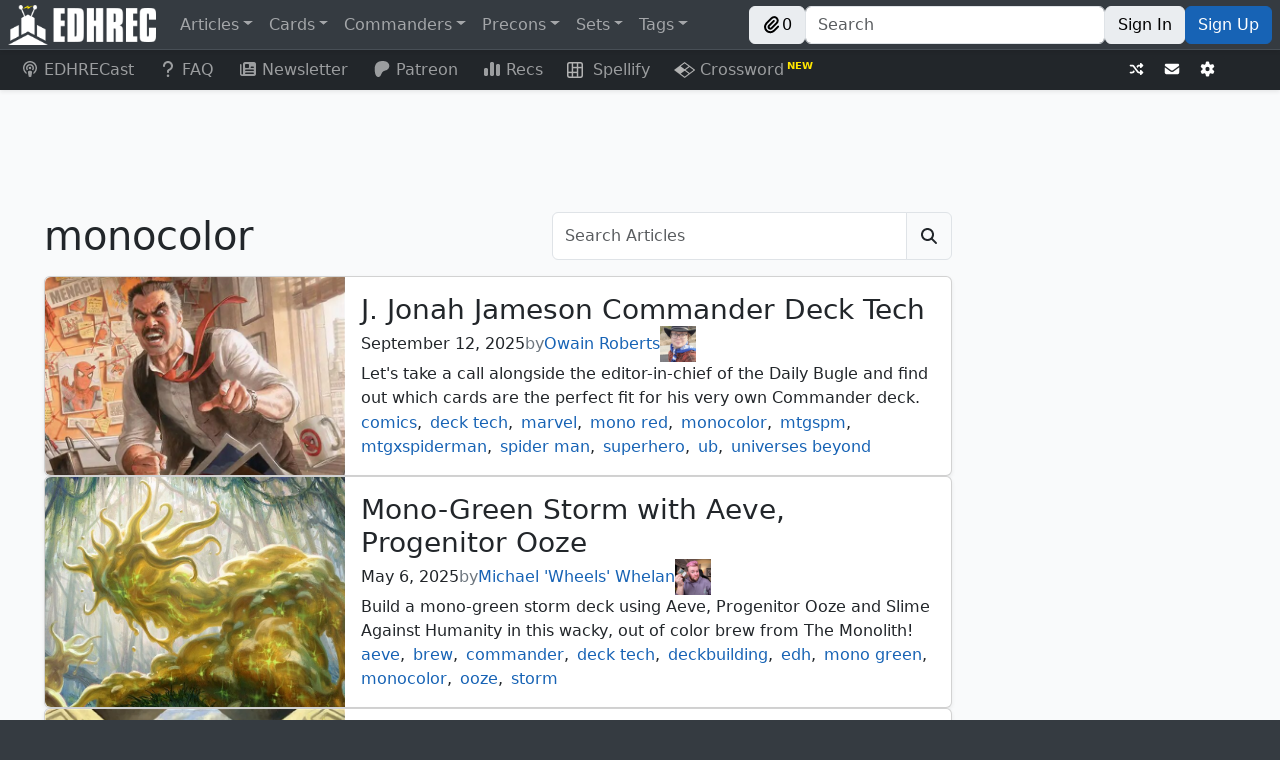

--- FILE ---
content_type: text/javascript; charset=utf-8
request_url: https://edhrec.com/_next/static/TP2_f40YWAYCtNWqLsW30/_buildManifest.js
body_size: 2206
content:
self.__BUILD_MANIFEST=function(s,a,e,c,t,g,r,p,i,u,n,b,d,o,h,l,k,f){return{__rewrites:{afterFiles:[],beforeFiles:[],fallback:[]},"/":[s,e,c,a,t,g,o,h,"static/chunks/pages/index-faeb40630f602069.js"],"/404":[s,e,c,a,t,g,r,"static/chunks/pages/404-5f986c2f7d0070cf.js"],"/429":[s,e,c,a,t,g,r,"static/chunks/pages/429-93910cfff9869952.js"],"/500":[s,e,c,a,t,g,r,"static/chunks/pages/500-c1e18c1571cd9982.js"],"/_error":[s,e,c,a,t,g,r,"static/chunks/pages/_error-f9273782471d1b62.js"],"/about-us":[s,e,c,a,t,g,r,"static/chunks/pages/about-us-10cdab024df1170a.js"],"/account":[s,e,c,a,t,g,"static/css/58c1db1264c517b7.css","static/chunks/pages/account-b6e41c7b123e4d87.js"],"/annamargaret":[s,e,c,a,t,g,r,"static/chunks/pages/annamargaret-fb263783af3a0e45.js"],"/apply":[s,e,c,u,a,t,g,r,"static/chunks/pages/apply-a1863102738d6657.js"],"/articles":[s,e,c,a,t,g,p,i,"static/chunks/pages/articles-501146c0bdeddff8.js"],"/articles/author":["static/chunks/pages/articles/author-40898432e2bf1ead.js"],"/articles/author/[author]":[s,e,a,p,l,"static/chunks/pages/articles/author/[author]-26d0a20ebc81e018.js"],"/articles/author/[author]/[page]":[s,e,a,p,l,"static/chunks/pages/articles/author/[author]/[page]-7859f5aae27530f9.js"],"/articles/login":[s,a,"static/css/8fd183016bcb5ee1.css","static/chunks/pages/articles/login-8a53f9bd501970e9.js"],"/articles/page":["static/chunks/pages/articles/page-f5a23aaf606e9dd4.js"],"/articles/page/[page]":[s,e,c,a,t,g,p,i,"static/chunks/pages/articles/page/[page]-09e56384ff729037.js"],"/articles/preview":["static/chunks/pages/articles/preview-771c4cef04bb2905.js"],"/articles/preview/[slug]":[s,e,c,n,a,t,g,b,d,"static/chunks/pages/articles/preview/[slug]-cf338bdaec73edfe.js"],"/articles/search":["static/chunks/pages/articles/search-f305604cc01e4fbc.js"],"/articles/search/[searchTerm]":[s,e,c,a,t,g,p,i,"static/chunks/pages/articles/search/[searchTerm]-a17767f8305cf90d.js"],"/articles/search/[searchTerm]/[page]":[s,e,c,a,t,g,p,i,"static/chunks/pages/articles/search/[searchTerm]/[page]-b3eda7fcc953b589.js"],"/articles/tag":["static/chunks/pages/articles/tag-1355c8065b27c3eb.js"],"/articles/tag/[tag]":[s,e,c,a,t,g,p,i,"static/chunks/pages/articles/tag/[tag]-ac83676e3f4484ea.js"],"/articles/tag/[tag]/[page]":[s,e,c,a,t,g,p,i,"static/chunks/pages/articles/tag/[tag]/[page]-6959363d81d96706.js"],"/articles/[slug]":[s,e,c,n,a,t,g,b,d,"static/chunks/pages/articles/[slug]-79701a3f4e4efd1a.js"],"/average-decks/[commander]":[s,e,c,a,t,g,"static/chunks/pages/average-decks/[commander]-a772948b97ff99ab.js"],"/average-decks/[commander]/[...slug]":[s,e,c,a,t,g,"static/chunks/pages/average-decks/[commander]/[...slug]-9f1706835a4e821e.js"],"/backgrounds":["static/chunks/pages/backgrounds-900070e7358d7d0d.js"],"/backgrounds/[...path]":["static/chunks/pages/backgrounds/[...path]-a13a4791c6744b21.js"],"/bug-report":[s,e,c,u,a,t,g,r,"static/chunks/pages/bug-report-97179b12d373ae8a.js"],"/cards":["static/chunks/pages/cards-1708d1bd377a0863.js"],"/cards/[...slug]":[s,e,c,a,t,g,"static/chunks/pages/cards/[...slug]-c83081124dbf017f.js"],"/combo-vote":[s,e,c,a,t,g,"static/css/737c7de0b4b9a1f0.css","static/chunks/pages/combo-vote-14498457bd24c264.js"],"/combos":[s,e,c,a,t,g,"static/css/3c7397b7463dc830.css","static/chunks/pages/combos-c467d4be4fc98a0a.js"],"/combos/[slug]":[s,e,c,a,t,g,"static/chunks/pages/combos/[slug]-a2780e56f06e858b.js"],"/combos/[slug]/[comboNumber]":[s,e,c,"static/chunks/2514-406afd3684f792c3.js",a,t,g,"static/css/036eac428a511c52.css","static/chunks/pages/combos/[slug]/[comboNumber]-d694c5853b7cd2ed.js"],"/commanders":[s,e,c,a,t,g,"static/chunks/pages/commanders-48933c56f6153770.js"],"/commanders/[...slug]":[s,e,c,a,t,g,"static/chunks/pages/commanders/[...slug]-012b54fd321083be.js"],"/companions":[s,e,c,a,t,g,"static/chunks/pages/companions-e4d17dc7fb3ffe42.js"],"/confirm-password":[s,e,c,a,t,g,r,"static/chunks/pages/confirm-password-ae25c7b8c365ab9e.js"],"/contact-us":[s,e,c,u,a,t,g,r,"static/chunks/pages/contact-us-3b6351108d89f7db.js"],"/deckpreview/[deckId]":[s,e,c,a,t,g,"static/chunks/pages/deckpreview/[deckId]-1b7ae29ebe5c1242.js"],"/decks/[commander]":[s,e,c,a,t,g,"static/chunks/pages/decks/[commander]-83c64ecbbf91198f.js"],"/decks/[commander]/[...slug]":[s,e,c,a,t,g,"static/chunks/pages/decks/[commander]/[...slug]-03bf71dc9c2c11d5.js"],"/faq":[s,e,c,a,t,g,r,"static/chunks/pages/faq-3ebd21e7d0596eb7.js"],"/flyquest":[s,e,c,a,t,g,o,h,"static/chunks/pages/flyquest-924c323fac122e37.js"],"/forgot-password":[s,e,c,a,t,g,r,"static/chunks/pages/forgot-password-b45bcf6509174c4a.js"],"/guides":[s,e,c,a,t,g,p,k,"static/chunks/pages/guides-855cec0fc19b2ee5.js"],"/guides/page":["static/chunks/pages/guides/page-7aaccb7d72aea710.js"],"/guides/page/[page]":[s,e,c,a,t,g,p,k,"static/chunks/pages/guides/page/[page]-f9b955911fbcdceb.js"],"/guides/[slug]":[s,e,c,n,a,t,g,b,d,"static/chunks/pages/guides/[slug]-f1e68b430f0fd2c4.js"],"/lands":[s,e,c,a,t,g,"static/chunks/pages/lands-1039a7b6129d3f35.js"],"/lands/[color]":[s,e,c,a,t,g,"static/chunks/pages/lands/[color]-7d90a927b8b2cad9.js"],"/lands/[color]/[slug]":[s,e,c,a,t,g,"static/chunks/pages/lands/[color]/[slug]-6cfd0b2480bf94cc.js"],"/newsletter":[s,e,c,u,a,t,g,r,"static/chunks/pages/newsletter-4ba59e727c32eb9c.js"],"/partners":[s,e,c,a,t,g,"static/chunks/pages/partners-b058f4d65736afcd.js"],"/partners/[partner]":[s,e,c,a,t,g,"static/chunks/pages/partners/[partner]-08ee8bd35ba50f78.js"],"/precon":[s,e,c,a,t,g,"static/chunks/pages/precon-3e8d46bc30aee3f8.js"],"/precon/[precon]":[s,e,c,a,t,g,f,"static/chunks/pages/precon/[precon]-3f1533d902d53805.js"],"/precon/[precon]/[commander]":[s,e,c,a,t,g,f,"static/chunks/pages/precon/[precon]/[commander]-4be2ba0616294189.js"],"/privacy":[s,e,c,a,t,g,r,"static/chunks/pages/privacy-c2c43483f615f200.js"],"/recs":[s,e,c,a,t,g,"static/css/8531da460806db56.css","static/chunks/pages/recs-b2286f95e2d40395.js"],"/robots.txt":["static/chunks/pages/robots.txt-53d0c3e624616dd3.js"],"/salt":[s,e,c,a,t,g,"static/css/f4e70802c8b14f5a.css","static/chunks/pages/salt-2b4a841bd0920aaf.js"],"/sets":[s,e,c,a,t,g,"static/chunks/pages/sets-47602f9933e3fc76.js"],"/sets/[setCode]":[s,e,c,a,t,g,"static/chunks/pages/sets/[setCode]-6a2857844e381fdc.js"],"/signin":[s,e,c,a,t,g,r,"static/chunks/pages/signin-891ce4dbd35eaf1c.js"],"/signup":[s,e,c,a,t,g,r,"static/chunks/pages/signup-0e54b17bdc2a06a6.js"],"/tags":[s,e,c,a,t,g,"static/chunks/pages/tags-fa356182215c0c42.js"],"/tags/[page]":[s,e,c,a,t,g,"static/chunks/pages/tags/[page]-6a0c788d493b3739.js"],"/tags/[page]/[subpage]":[s,e,c,a,t,g,"static/chunks/pages/tags/[page]/[subpage]-3a7617758538e2b6.js"],"/tags/[page]/[subpage]/[budget]":[s,e,c,a,t,g,"static/chunks/pages/tags/[page]/[subpage]/[budget]-9fca71b57de56ac1.js"],"/terms":[s,e,c,a,t,g,r,"static/chunks/pages/terms-30d3e7e6d3802fd9.js"],"/themes":["static/chunks/pages/themes-14d2c2161497ff4c.js"],"/themes/[...path]":["static/chunks/pages/themes/[...path]-85251c00914a541f.js"],"/top":[s,e,c,a,t,g,"static/chunks/pages/top-07c6a4daed8af484.js"],"/top/[slug]":[s,e,c,a,t,g,"static/chunks/pages/top/[slug]-3fc99236d74d42a3.js"],"/top/[slug]/[subSlug]":[s,e,c,a,t,g,"static/chunks/pages/top/[slug]/[subSlug]-c93a4c4f39fc6be5.js"],"/tribes":["static/chunks/pages/tribes-7312a7097400115f.js"],"/tribes/[...path]":["static/chunks/pages/tribes/[...path]-44ccbfb072f6646e.js"],"/typal":["static/chunks/pages/typal-f0ce49e09bc176ad.js"],"/typal/[...path]":["static/chunks/pages/typal/[...path]-a93a455d13ef68a9.js"],sortedPages:["/","/404","/429","/500","/_app","/_error","/about-us","/account","/annamargaret","/apply","/articles","/articles/author","/articles/author/[author]","/articles/author/[author]/[page]","/articles/login","/articles/page","/articles/page/[page]","/articles/preview","/articles/preview/[slug]","/articles/search","/articles/search/[searchTerm]","/articles/search/[searchTerm]/[page]","/articles/tag","/articles/tag/[tag]","/articles/tag/[tag]/[page]","/articles/[slug]","/average-decks/[commander]","/average-decks/[commander]/[...slug]","/backgrounds","/backgrounds/[...path]","/bug-report","/cards","/cards/[...slug]","/combo-vote","/combos","/combos/[slug]","/combos/[slug]/[comboNumber]","/commanders","/commanders/[...slug]","/companions","/confirm-password","/contact-us","/deckpreview/[deckId]","/decks/[commander]","/decks/[commander]/[...slug]","/faq","/flyquest","/forgot-password","/guides","/guides/page","/guides/page/[page]","/guides/[slug]","/lands","/lands/[color]","/lands/[color]/[slug]","/newsletter","/partners","/partners/[partner]","/precon","/precon/[precon]","/precon/[precon]/[commander]","/privacy","/recs","/robots.txt","/salt","/sets","/sets/[setCode]","/signin","/signup","/tags","/tags/[page]","/tags/[page]/[subpage]","/tags/[page]/[subpage]/[budget]","/terms","/themes","/themes/[...path]","/top","/top/[slug]","/top/[slug]/[subSlug]","/tribes","/tribes/[...path]","/typal","/typal/[...path]"]}}("static/chunks/8189-986c661469eb078e.js","static/chunks/962-8b1f24ebe05c35af.js","static/chunks/4883-58be02a0fd7185ea.js","static/chunks/9577-f2697187960999a2.js","static/css/34c9e458086e6d35.css","static/chunks/106-3015114baa474001.js","static/css/af67303661249636.css","static/chunks/253-3463774f6f863cb6.js","static/css/8a08969b11970d0e.css","static/chunks/4853-bf95807d78eb91ca.js","static/chunks/296-fe31b6bae556e483.js","static/chunks/8953-dc03a3c743e0886b.js","static/css/d12ac7a669488fd7.css","static/chunks/6261-36ebb2f90e60295d.js","static/css/defbf20bf23bc6d2.css","static/css/8140ecdf01198c94.css","static/css/eb0989c224b10410.css","static/css/2a9194e0dad40ee6.css"),self.__BUILD_MANIFEST_CB&&self.__BUILD_MANIFEST_CB();